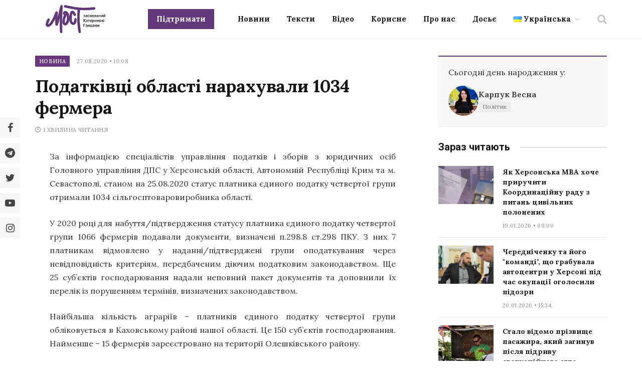

--- FILE ---
content_type: application/javascript; charset=UTF-8
request_url: https://most.ks.ua/cdn-cgi/challenge-platform/scripts/jsd/main.js
body_size: 8945
content:
window._cf_chl_opt={AKGCx8:'b'};~function(H6,KO,Kv,KZ,Ks,KY,KN,KD,H0,H1){H6=o,function(L,K,Hx,H5,H,I){for(Hx={L:577,K:462,H:477,I:660,A:667,d:596,F:446,e:484,m:681,U:602,n:657},H5=o,H=L();!![];)try{if(I=-parseInt(H5(Hx.L))/1*(-parseInt(H5(Hx.K))/2)+-parseInt(H5(Hx.H))/3+parseInt(H5(Hx.I))/4*(-parseInt(H5(Hx.A))/5)+parseInt(H5(Hx.d))/6*(parseInt(H5(Hx.F))/7)+parseInt(H5(Hx.e))/8+-parseInt(H5(Hx.m))/9+parseInt(H5(Hx.U))/10*(-parseInt(H5(Hx.n))/11),K===I)break;else H.push(H.shift())}catch(A){H.push(H.shift())}}(y,407408),KO=this||self,Kv=KO[H6(560)],KZ=function(IP,IM,Iu,IW,Il,IQ,If,IG,H7,K,H,I,A){return IP={L:650,K:463,H:542},IM={L:622,K:563,H:523,I:595,A:563,d:510,F:543,e:678,m:481,U:697,n:464,z:563,C:595,G:613,f:563,Q:564,g:458,l:676,W:563,i:603,M:587,P:571,V:674,J:563,O:513,v:612,Z:697},Iu={L:512,K:530,H:666},IW={L:481,K:666,H:643,I:437,A:436,d:612,F:579,e:519,m:479,U:579,n:519,z:479,C:552,G:697,f:592,Q:641,g:698,l:619,W:501,i:670,M:525,P:697,V:544,J:652,O:523,v:563,Z:489,s:543,R:621,x:518,T:678,S:661,k:467,j:632,a:525,X:475,B:644,Y:543,c:529,N:649,D:494,h:638,b:552,E:572,w0:497,w1:451,w2:683,w3:697,w4:552,w5:467,w6:659,w7:652,w8:697,w9:470,ww:459,wy:621,wo:647,wL:697,wK:470,wH:670,wI:697,wA:697,wp:680,wt:674},Il={L:621},IQ={L:529},If={L:619},IG={L:661,K:612},H7=H6,K={'YOedL':function(d,F){return d==F},'sVGhJ':function(d,F){return d-F},'YbSaU':function(d,F){return d==F},'SkDSI':function(d,F){return d<F},'niCzz':function(d,F){return d!==F},'EYlau':H7(IP.L),'vFGsR':function(d,F){return d(F)},'jLWut':function(d,F){return d>F},'uxMjF':function(d,F){return d|F},'iAjkx':function(d,F){return d|F},'lzdNl':function(d,F){return d<<F},'OsjdX':function(d,F){return d-F},'hSBtO':function(d,F){return d>F},'HWnsf':function(d,F){return d-F},'EpfDW':function(d,F){return F==d},'KFZcd':function(d,F){return F|d},'PShTS':function(d,F){return d&F},'kvulK':function(d,F){return d-F},'CVGUx':function(d,F){return d(F)},'bWjbQ':function(d,F){return d>F},'bhPsw':function(d,F){return d==F},'FcoIj':function(d,F){return d>F},'VpXPW':function(d,F){return F|d},'VjNCH':function(d,F){return F!==d},'NRQEn':function(d,F){return d<<F},'tkOlV':function(d,F){return d-F},'XogQs':function(d,F){return F|d},'NEjFc':function(d,F){return F==d},'sdBGe':function(d,F){return d<F},'tpLfS':function(d,F){return d-F},'FxbJW':function(d,F){return d(F)},'hranQ':function(d,F){return d==F},'clhcq':function(d,F){return d==F},'kDKhV':function(d,F){return d>F},'ohFUI':function(d,F){return d(F)},'XqOeh':function(d,F){return d!=F},'fgBNY':function(d,F){return d>F},'kjyLJ':function(d,F){return d*F},'hMlLK':function(d,F){return d<F},'JgofV':function(d,F){return d(F)},'nLDVF':function(d,F){return d-F},'qpxLr':function(d,F){return F&d},'xEakb':function(d,F){return d<F},'kZhaP':function(d,F){return d(F)},'KryUU':function(d,F){return d+F}},H=String[H7(IP.K)],I={'h':function(d,H8){return H8=H7,K[H8(If.L)](null,d)?'':I.g(d,6,function(F,H9){return H9=H8,H9(IG.L)[H9(IG.K)](F)})},'g':function(F,U,z,Ho,C,G,Q,W,i,M,P,V,J,O,Z,s,X,R,x,T){if(Ho=H7,C={'NitvG':function(S,j,Hw){return Hw=o,K[Hw(IQ.L)](S,j)},'GGtAL':function(S,j){return S<<j},'goCVC':function(S,j,Hy){return Hy=o,K[Hy(Il.L)](S,j)}},F==null)return'';for(Q={},W={},i='',M=2,P=3,V=2,J=[],O=0,Z=0,s=0;K[Ho(IW.L)](s,F[Ho(IW.K)]);s+=1)if(K[Ho(IW.H)](K[Ho(IW.I)],Ho(IW.A))){if(R=F[Ho(IW.d)](s),Object[Ho(IW.F)][Ho(IW.e)][Ho(IW.m)](Q,R)||(Q[R]=P++,W[R]=!0),x=i+R,Object[Ho(IW.U)][Ho(IW.e)][Ho(IW.m)](Q,x))i=x;else{if(Object[Ho(IW.U)][Ho(IW.n)][Ho(IW.z)](W,i)){if(256>i[Ho(IW.C)](0)){for(G=0;G<V;O<<=1,Z==U-1?(Z=0,J[Ho(IW.G)](K[Ho(IW.f)](z,O)),O=0):Z++,G++);for(T=i[Ho(IW.C)](0),G=0;K[Ho(IW.Q)](8,G);O=K[Ho(IW.g)](O<<1.29,T&1),K[Ho(IW.l)](Z,U-1)?(Z=0,J[Ho(IW.G)](z(O)),O=0):Z++,T>>=1,G++);}else{for(T=1,G=0;G<V;O=K[Ho(IW.W)](K[Ho(IW.i)](O,1),T),Z==K[Ho(IW.M)](U,1)?(Z=0,J[Ho(IW.P)](z(O)),O=0):Z++,T=0,G++);for(T=i[Ho(IW.C)](0),G=0;K[Ho(IW.V)](16,G);O=O<<1|T&1,Z==K[Ho(IW.J)](U,1)?(Z=0,J[Ho(IW.P)](z(O)),O=0):Z++,T>>=1,G++);}M--,K[Ho(IW.O)](0,M)&&(M=Math[Ho(IW.v)](2,V),V++),delete W[i]}else for(T=Q[i],G=0;K[Ho(IW.L)](G,V);O=K[Ho(IW.Z)](K[Ho(IW.i)](O,1),K[Ho(IW.s)](T,1)),K[Ho(IW.R)](Z,K[Ho(IW.x)](U,1))?(Z=0,J[Ho(IW.P)](K[Ho(IW.T)](z,O)),O=0):Z++,T>>=1,G++);i=(M--,M==0&&(M=Math[Ho(IW.v)](2,V),V++),Q[x]=P++,String(R))}}else return Ho(IW.S)[Ho(IW.d)](K);if(i!==''){if(Object[Ho(IW.F)][Ho(IW.n)][Ho(IW.m)](W,i)){if(K[Ho(IW.k)](256,i[Ho(IW.C)](0))){for(G=0;G<V;O<<=1,K[Ho(IW.j)](Z,K[Ho(IW.a)](U,1))?(Z=0,J[Ho(IW.G)](z(O)),O=0):Z++,G++);for(T=i[Ho(IW.C)](0),G=0;K[Ho(IW.X)](8,G);O=K[Ho(IW.B)](O<<1.34,K[Ho(IW.Y)](T,1)),Z==K[Ho(IW.c)](U,1)?(Z=0,J[Ho(IW.P)](z(O)),O=0):Z++,T>>=1,G++);}else if(K[Ho(IW.N)](Ho(IW.D),Ho(IW.D))){for(s=0;R<x;S<<=1,s==C[Ho(IW.h)](j,1)?(O=0,X[Ho(IW.P)](B(Y)),G=0):N++,T++);for(X=D[Ho(IW.b)](0),i=0;8>Z;w0=C[Ho(IW.E)](w1,1)|X&1,C[Ho(IW.w0)](w2,w3-1)?(w4=0,w5[Ho(IW.G)](w6(w7)),w8=0):w9++,X>>=1,E++);}else{for(T=1,G=0;G<V;O=K[Ho(IW.w1)](O,1)|T,Z==K[Ho(IW.w2)](U,1)?(Z=0,J[Ho(IW.w3)](z(O)),O=0):Z++,T=0,G++);for(T=i[Ho(IW.w4)](0),G=0;K[Ho(IW.w5)](16,G);O=K[Ho(IW.w6)](O<<1.29,T&1),Z==K[Ho(IW.w7)](U,1)?(Z=0,J[Ho(IW.w8)](z(O)),O=0):Z++,T>>=1,G++);}M--,K[Ho(IW.w9)](0,M)&&(M=Math[Ho(IW.v)](2,V),V++),delete W[i]}else for(T=Q[i],G=0;K[Ho(IW.ww)](G,V);O=O<<1.48|1.35&T,K[Ho(IW.wy)](Z,K[Ho(IW.wo)](U,1))?(Z=0,J[Ho(IW.wL)](z(O)),O=0):Z++,T>>=1,G++);M--,K[Ho(IW.wK)](0,M)&&V++}for(T=2,G=0;G<V;O=K[Ho(IW.wH)](O,1)|T&1,U-1==Z?(Z=0,J[Ho(IW.wI)](z(O)),O=0):Z++,T>>=1,G++);for(;;)if(O<<=1,U-1==Z){J[Ho(IW.wA)](K[Ho(IW.wp)](z,O));break}else Z++;return J[Ho(IW.wt)]('')},'j':function(d,Ii,HL){return Ii={L:552},HL=H7,K[HL(Iu.L)](null,d)?'':K[HL(Iu.K)]('',d)?null:I.i(d[HL(Iu.H)],32768,function(F,HK){return HK=HL,d[HK(Ii.L)](F)})},'i':function(F,U,z,HH,C,G,Q,W,i,M,P,V,J,O,Z,s,x,R){for(HH=H7,C=[],G=4,Q=4,W=3,i=[],V=z(0),J=U,O=1,M=0;K[HH(IM.L)](3,M);C[M]=M,M+=1);for(Z=0,s=Math[HH(IM.K)](2,2),P=1;s!=P;R=V&J,J>>=1,K[HH(IM.H)](0,J)&&(J=U,V=K[HH(IM.I)](z,O++)),Z|=P*(0<R?1:0),P<<=1);switch(Z){case 0:for(Z=0,s=Math[HH(IM.A)](2,8),P=1;s!=P;R=J&V,J>>=1,0==J&&(J=U,V=z(O++)),Z|=(0<R?1:0)*P,P<<=1);x=H(Z);break;case 1:for(Z=0,s=Math[HH(IM.K)](2,16),P=1;K[HH(IM.d)](P,s);R=K[HH(IM.F)](V,J),J>>=1,0==J&&(J=U,V=K[HH(IM.e)](z,O++)),Z|=(K[HH(IM.m)](0,R)?1:0)*P,P<<=1);x=H(Z);break;case 2:return''}for(M=C[3]=x,i[HH(IM.U)](x);;){if(K[HH(IM.n)](O,F))return'';for(Z=0,s=Math[HH(IM.z)](2,W),P=1;P!=s;R=K[HH(IM.F)](V,J),J>>=1,0==J&&(J=U,V=K[HH(IM.C)](z,O++)),Z|=K[HH(IM.G)](0<R?1:0,P),P<<=1);switch(x=Z){case 0:for(Z=0,s=Math[HH(IM.f)](2,8),P=1;s!=P;R=V&J,J>>=1,J==0&&(J=U,V=z(O++)),Z|=(K[HH(IM.Q)](0,R)?1:0)*P,P<<=1);C[Q++]=K[HH(IM.g)](H,Z),x=K[HH(IM.l)](Q,1),G--;break;case 1:for(Z=0,s=Math[HH(IM.W)](2,16),P=1;P!=s;R=K[HH(IM.i)](V,J),J>>=1,0==J&&(J=U,V=K[HH(IM.C)](z,O++)),Z|=(K[HH(IM.M)](0,R)?1:0)*P,P<<=1);C[Q++]=K[HH(IM.P)](H,Z),x=Q-1,G--;break;case 2:return i[HH(IM.V)]('')}if(G==0&&(G=Math[HH(IM.J)](2,W),W++),C[x])x=C[x];else if(x===Q)x=K[HH(IM.O)](M,M[HH(IM.v)](0));else return null;i[HH(IM.Z)](x),C[Q++]=K[HH(IM.O)](M,x[HH(IM.v)](0)),G--,M=x,0==G&&(G=Math[HH(IM.z)](2,W),W++)}}},A={},A[H7(IP.H)]=I.h,A}(),Ks=null,KY=KB(),KN={},KN[H6(625)]='o',KN[H6(628)]='s',KN[H6(439)]='u',KN[H6(472)]='z',KN[H6(503)]='n',KN[H6(606)]='I',KN[H6(480)]='b',KD=KN,KO[H6(583)]=function(L,K,H,I,AZ,AO,AJ,AP,Hi,A,U,z,C,G,Q,g){if(AZ={L:704,K:537,H:639,I:585,A:618,d:532,F:662,e:473,m:532,U:662,n:456,z:614,C:686,G:456,f:686,Q:634,g:627,l:666,W:558,i:689,M:524,P:448,V:495,J:646,O:469,v:504,Z:514},AO={L:624,K:558,H:576,I:576,A:591,d:559,F:559,e:490,m:617,U:546,n:498,z:666,C:448,G:534,f:469},AJ={L:434},AP={L:579,K:519,H:479,I:697},Hi=H6,A={'oVYPs':function(W,i){return W(i)},'NVXQq':Hi(AZ.L),'iTekH':function(W,i){return W!==i},'IowOg':Hi(AZ.K),'VNVji':function(W,i){return W===i},'ytuyu':function(W,i){return W+i},'OYFgh':Hi(AZ.H),'RZbcw':function(W,i){return i===W},'xWRYw':Hi(AZ.I)},A[Hi(AZ.A)](null,K)||void 0===K)return I;for(U=KE(K),L[Hi(AZ.d)][Hi(AZ.F)]&&(U=U[Hi(AZ.e)](L[Hi(AZ.m)][Hi(AZ.U)](K))),U=L[Hi(AZ.n)][Hi(AZ.z)]&&L[Hi(AZ.C)]?L[Hi(AZ.G)][Hi(AZ.z)](new L[(Hi(AZ.f))](U)):function(W,HP,i,M){if(HP=Hi,i={'NfPuL':function(P,V){return P>=V},'dLgiv':function(P,V,HM){return HM=o,A[HM(AJ.L)](P,V)},'jyDcY':A[HP(AO.L)]},A[HP(AO.K)](A[HP(AO.H)],A[HP(AO.I)]))i[HP(AO.A)](I[HP(AO.d)],200)&&F[HP(AO.F)]<300?i[HP(AO.e)](C,i[HP(AO.m)]):z(HP(AO.U)+C[HP(AO.F)]);else{for(W[HP(AO.n)](),M=0;M<W[HP(AO.z)];A[HP(AO.C)](W[M],W[M+1])?W[HP(AO.G)](A[HP(AO.f)](M,1),1):M+=1);return W}}(U),z='nAsAaAb'.split('A'),z=z[Hi(AZ.Q)][Hi(AZ.g)](z),C=0;C<U[Hi(AZ.l)];C++)if(A[Hi(AZ.W)](Hi(AZ.i),Hi(AZ.M)))(G=U[C],Q=Kb(L,K,G),z(Q))?(g=A[Hi(AZ.P)]('s',Q)&&!L[Hi(AZ.V)](K[G]),A[Hi(AZ.J)]===A[Hi(AZ.O)](H,G)?F(H+G,Q):g||F(A[Hi(AZ.O)](H,G),K[G])):F(H+G,Q);else if(A[Hi(AZ.v)]==typeof H[Hi(AZ.Z)])return A[Hi(AZ.Z)](function(){}),'p';return I;function F(W,i,Hu){Hu=Hi,Object[Hu(AP.L)][Hu(AP.K)][Hu(AP.H)](I,i)||(I[i]=[]),I[i][Hu(AP.I)](W)}},H0=H6(694)[H6(688)](';'),H1=H0[H6(634)][H6(627)](H0),KO[H6(695)]=function(L,K,AS,AT,HV,H,I,A,F,m){for(AS={L:656,K:666,H:515,I:666,A:444,d:599,F:697,e:551},AT={L:553},HV=H6,H={'cVMWh':function(U,n){return U+n},'eWOCI':function(U,n){return n===U},'zuyEt':function(U,n){return U(n)}},I=Object[HV(AS.L)](K),A=0;A<I[HV(AS.K)];A++)if(F=I[A],H[HV(AS.H)]('f',F)&&(F='N'),L[F]){for(m=0;m<K[I[A]][HV(AS.I)];-1===L[F][HV(AS.A)](K[I[A]][m])&&(H[HV(AS.d)](H1,K[I[A]][m])||L[F][HV(AS.F)]('o.'+K[I[A]][m])),m++);}else L[F]=K[I[A]][HV(AS.e)](function(U,HJ){return HJ=HV,H[HJ(AT.L)]('o.',U)})},H3();function KE(K,Ag,HW,H,I,A){for(Ag={L:573,K:473,H:656,I:508},HW=H6,H={},H[HW(Ag.L)]=function(d,F){return F!==d},I=H,A=[];I[HW(Ag.L)](null,K);A=A[HW(Ag.K)](Object[HW(Ag.H)](K)),K=Object[HW(Ag.I)](K));return A}function Kb(K,H,I,Af,Hl,A,F,e,C,G,m){F=(Af={L:540,K:704,H:547,I:517,A:696,d:556,F:435,e:668,m:637,U:625,n:580,z:478,C:691,G:474,f:468,Q:522,g:696,l:435,W:637,i:435,M:639,P:514,V:580,J:488,O:704,v:616,Z:633,s:604,R:550,x:450,T:616,S:633,k:604,j:441,a:432,X:450,B:514,Y:456,c:452,N:456,D:639},Hl=H6,A={},A[Hl(Af.L)]=Hl(Af.K),A[Hl(Af.H)]=Hl(Af.I),A[Hl(Af.A)]=Hl(Af.d),A[Hl(Af.F)]=function(U,n){return U==n},A[Hl(Af.e)]=function(U,n){return U===n},A[Hl(Af.m)]=Hl(Af.U),A[Hl(Af.n)]=Hl(Af.z),A[Hl(Af.C)]=Hl(Af.G),A[Hl(Af.f)]=function(U,n){return U==n},A);try{if(Hl(Af.Q)!==F[Hl(Af.g)])e=H[I];else return}catch(n){return'i'}if(F[Hl(Af.l)](null,e))return F[Hl(Af.e)](void 0,e)?'u':'x';if(F[Hl(Af.F)](F[Hl(Af.W)],typeof e))try{if(F[Hl(Af.i)](Hl(Af.M),typeof e[Hl(Af.P)])){if(F[Hl(Af.V)]===F[Hl(Af.C)]){if(!e[Hl(Af.J)])return;m===Hl(Af.O)?(C={},C[Hl(Af.v)]=Hl(Af.I),C[Hl(Af.Z)]=Q.r,C[Hl(Af.s)]=F[Hl(Af.L)],f[Hl(Af.R)][Hl(Af.x)](C,'*')):(G={},G[Hl(Af.T)]=F[Hl(Af.H)],G[Hl(Af.S)]=l.r,G[Hl(Af.k)]=Hl(Af.j),G[Hl(Af.a)]=W,g[Hl(Af.R)][Hl(Af.X)](G,'*'))}else return e[Hl(Af.B)](function(){}),'p'}}catch(C){}return K[Hl(Af.Y)][Hl(Af.c)](e)?'a':F[Hl(Af.e)](e,K[Hl(Af.N)])?'D':F[Hl(Af.e)](!0,e)?'T':e===!1?'F':(m=typeof e,F[Hl(Af.f)](Hl(Af.D),m)?Kh(K,e)?'N':'f':KD[m]||'?')}function Kj(A2,Hm,L,K){return A2={L:520,K:663,H:653},Hm=H6,L={'mYkAA':function(H,I){return H(I)}},K=KO[Hm(A2.L)],Math[Hm(A2.K)](+L[Hm(A2.H)](atob,K.t))}function Kh(K,H,Aq,Hg,I,A){return Aq={L:460,K:486,H:486,I:579,A:492,d:479,F:444,e:511},Hg=H6,I={},I[Hg(Aq.L)]=function(d,F){return d<F},A=I,H instanceof K[Hg(Aq.K)]&&A[Hg(Aq.L)](0,K[Hg(Aq.H)][Hg(Aq.I)][Hg(Aq.A)][Hg(Aq.d)](H)[Hg(Aq.F)](Hg(Aq.e)))}function Ka(A6,HU,L,K,H,I,A,d){for(A6={L:685,K:506,H:688,I:610,A:509,d:605,F:663,e:443},HU=H6,L={'HMEbJ':HU(A6.L),'VzqYb':function(F){return F()},'XGUgW':function(F,e){return F>e},'KKurq':function(F,e){return F-e}},K=L[HU(A6.K)][HU(A6.H)]('|'),H=0;!![];){switch(K[H++]){case'0':I=L[HU(A6.I)](Kj);continue;case'1':A=3600;continue;case'2':if(L[HU(A6.A)](L[HU(A6.d)](d,I),A))return![];continue;case'3':return!![];case'4':d=Math[HU(A6.F)](Date[HU(A6.e)]()/1e3);continue}break}}function H2(Aj,HO,H,I,A,d,F,m){H=(Aj={L:562,K:557,H:461,I:449,A:535,d:487,F:566,e:541,m:491,U:454,n:600,z:528,C:521,G:671},HO=H6,{'GOGAV':HO(Aj.L),'mFsWb':function(U,n,z,C,G){return U(n,z,C,G)}});try{return I=Kv[HO(Aj.K)](H[HO(Aj.H)]),I[HO(Aj.I)]=HO(Aj.A),I[HO(Aj.d)]='-1',Kv[HO(Aj.F)][HO(Aj.e)](I),A=I[HO(Aj.m)],d={},d=pRIb1(A,A,'',d),d=pRIb1(A,A[HO(Aj.U)]||A[HO(Aj.n)],'n.',d),d=H[HO(Aj.z)](pRIb1,A,I[HO(Aj.C)],'d.',d),Kv[HO(Aj.F)][HO(Aj.G)](I),F={},F.r=d,F.e=null,F}catch(U){return m={},m.r={},m.e=U,m}}function Kc(A,d,Am,HQ,F,m,U,n,z,C,G,f,Q,g){if(Am={L:536,K:655,H:664,I:516,A:549,d:555,F:482,e:520,m:536,U:590,n:485,z:677,C:457,G:586,f:588,Q:516,g:675,l:701,W:466,i:442,M:684,P:692,V:507,J:483,O:453,v:669,Z:616,s:575,R:569,x:542},HQ=H6,F={},F[HQ(Am.L)]=function(l,W){return l+W},F[HQ(Am.K)]=HQ(Am.H),F[HQ(Am.I)]=HQ(Am.A),m=F,!Kk(0))return![];n=(U={},U[HQ(Am.d)]=A,U[HQ(Am.F)]=d,U);try{z=KO[HQ(Am.e)],C=m[HQ(Am.m)](m[HQ(Am.K)]+KO[HQ(Am.U)][HQ(Am.n)],HQ(Am.z))+z.r+HQ(Am.C),G=new KO[(HQ(Am.G))](),G[HQ(Am.f)](m[HQ(Am.Q)],C),G[HQ(Am.g)]=2500,G[HQ(Am.l)]=function(){},f={},f[HQ(Am.W)]=KO[HQ(Am.U)][HQ(Am.W)],f[HQ(Am.i)]=KO[HQ(Am.U)][HQ(Am.i)],f[HQ(Am.M)]=KO[HQ(Am.U)][HQ(Am.M)],f[HQ(Am.P)]=KO[HQ(Am.U)][HQ(Am.V)],f[HQ(Am.J)]=KY,Q=f,g={},g[HQ(Am.O)]=n,g[HQ(Am.v)]=Q,g[HQ(Am.Z)]=HQ(Am.s),G[HQ(Am.R)](KZ[HQ(Am.x)](g))}catch(l){}}function KX(L,K,Ad,At,Ap,AA,Hq,H,I,A,d){Ad={L:675,K:578,H:704,I:526,A:502,d:549,F:664,e:520,m:615,U:590,n:586,z:588,C:433,G:496,f:539,Q:702,g:485,l:658,W:488,i:675,M:701,P:465,V:598,J:626,O:626,v:499,Z:626,s:488,R:440,x:569,T:542,S:445},At={L:636},Ap={L:651,K:559,H:645,I:699,A:578,d:630,F:607,e:593,m:476,U:629,n:438,z:582,C:546,G:559},AA={L:538,K:693},Hq=H6,H={'uThJa':function(F,e){return F(e)},'xTgQe':Hq(Ad.L),'rZauI':function(F,e){return F>=e},'WMIXN':function(F,e){return F<e},'yOFCf':function(F,e){return F===e},'eSHzK':Hq(Ad.K),'vciZn':function(F,e){return F(e)},'mtnQX':Hq(Ad.H),'NgnqO':function(F,e){return F!==e},'gHiqW':Hq(Ad.I),'erUVV':Hq(Ad.A),'mrElE':function(F,e){return F(e)},'VfIpt':Hq(Ad.d),'QVyHy':function(F,e){return F+e},'yLpMh':function(F,e){return F+e},'JCqML':Hq(Ad.F),'EjOFF':function(F){return F()}},I=KO[Hq(Ad.e)],console[Hq(Ad.m)](KO[Hq(Ad.U)]),A=new KO[(Hq(Ad.n))](),A[Hq(Ad.z)](H[Hq(Ad.C)],H[Hq(Ad.G)](H[Hq(Ad.f)](H[Hq(Ad.Q)],KO[Hq(Ad.U)][Hq(Ad.g)])+Hq(Ad.l),I.r)),I[Hq(Ad.W)]&&(A[Hq(Ad.i)]=5e3,A[Hq(Ad.M)]=function(Hn){Hn=Hq,H[Hn(AA.L)](K,H[Hn(AA.K)])}),A[Hq(Ad.P)]=function(HC){if(HC=Hq,H[HC(Ap.L)](A[HC(Ap.K)],200)&&H[HC(Ap.H)](A[HC(Ap.K)],300)){if(H[HC(Ap.I)](HC(Ap.A),H[HC(Ap.d)]))H[HC(Ap.F)](K,H[HC(Ap.e)]);else return}else if(H[HC(Ap.m)](H[HC(Ap.U)],H[HC(Ap.n)]))H[HC(Ap.z)](K,HC(Ap.C)+A[HC(Ap.G)]);else return null},A[Hq(Ad.V)]=function(HG){HG=Hq,K(HG(At.L))},d={'t':Kj(),'lhr':Kv[Hq(Ad.J)]&&Kv[Hq(Ad.O)][Hq(Ad.v)]?Kv[Hq(Ad.Z)][Hq(Ad.v)]:'','api':I[Hq(Ad.s)]?!![]:![],'c':H[Hq(Ad.R)](KT),'payload':L},A[Hq(Ad.x)](KZ[Hq(Ad.T)](JSON[Hq(Ad.S)](d)))}function KR(L,IT,Ix,HI,K,H){IT={L:664,K:457,H:549,I:471,A:608,d:601,F:533,e:690,m:640},Ix={L:639,K:673,H:471,I:500,A:611,d:688,F:586,e:531,m:589,U:672,n:590,z:485,C:677,G:597,f:588,Q:594,g:701,l:520,W:466,i:466,M:442,P:684,V:590,J:692,O:590,v:507,Z:483,s:675,R:453,x:669,T:616,S:575,k:569,j:542},HI=H6,K={'VQEYK':function(I,A){return I+A},'IkOtC':function(I,A){return I+A},'ybqHt':HI(IT.L),'rqoYh':HI(IT.K),'ONIcU':HI(IT.H),'mfhZs':function(I,A){return I===A},'WuvPX':HI(IT.I),'qKXde':function(I){return I()},'EkyUe':function(I,A,d){return I(A,d)},'TsPeh':function(I,A,d){return I(A,d)},'rVBDS':HI(IT.A)},H=K[HI(IT.d)](H2),K[HI(IT.F)](KX,H.r,function(I,HA,d,F,e,m,U,n,z,C){if(HA=HI,typeof L===HA(Ix.L)){if(K[HA(Ix.K)](HA(Ix.H),K[HA(Ix.I)]))L(I);else for(d=HA(Ix.A)[HA(Ix.d)]('|'),F=0;!![];){switch(d[F++]){case'0':e=new C[(HA(Ix.F))]();continue;case'1':m=K[HA(Ix.e)](K[HA(Ix.e)](K[HA(Ix.m)](K[HA(Ix.U)],z[HA(Ix.n)][HA(Ix.z)]),HA(Ix.C)),U.r)+K[HA(Ix.G)];continue;case'2':e[HA(Ix.f)](K[HA(Ix.Q)],m);continue;case'3':e[HA(Ix.g)]=function(){};continue;case'4':U=n[HA(Ix.l)];continue;case'5':z=(n={},n[HA(Ix.W)]=G[HA(Ix.n)][HA(Ix.i)],n[HA(Ix.M)]=f[HA(Ix.n)][HA(Ix.M)],n[HA(Ix.P)]=Q[HA(Ix.V)][HA(Ix.P)],n[HA(Ix.J)]=g[HA(Ix.O)][HA(Ix.v)],n[HA(Ix.Z)]=l,n);continue;case'6':e[HA(Ix.s)]=2500;continue;case'7':C={},C[HA(Ix.R)]=i,C[HA(Ix.x)]=z,C[HA(Ix.T)]=HA(Ix.S),e[HA(Ix.k)](W[HA(Ix.j)](C));continue}break}}KS()}),H.e&&K[HI(IT.e)](Kc,K[HI(IT.m)],H.e)}function KB(AF,Hf){return AF={L:642,K:642},Hf=H6,crypto&&crypto[Hf(AF.L)]?crypto[Hf(AF.K)]():''}function o(w,L,K,H){return w=w-432,K=y(),H=K[w],H}function KT(IX,Ht,K,H){return IX={L:505},Ht=H6,K={},K[Ht(IX.L)]=function(I,A){return A!==I},H=K,H[Ht(IX.L)](Kx(),null)}function Kx(Ij,Hp,K,H,I,A){return Ij={L:574,K:570,H:520,I:503},Hp=H6,K={},K[Hp(Ij.L)]=function(d,F){return F!==d},K[Hp(Ij.K)]=function(d,F){return d<F},H=K,I=KO[Hp(Ij.H)],!I?null:(A=I.i,H[Hp(Ij.L)](typeof A,Hp(Ij.I))||H[Hp(Ij.K)](A,30))?null:A}function H4(I,A,p0,HR,d,F,e,m){if(p0={L:548,K:704,H:565,I:517,A:654,d:441,F:488,e:548,m:616,U:565,n:633,z:604,C:550,G:450,f:616,Q:565,g:633,l:604,W:654,i:432,M:550,P:450},HR=H6,d={},d[HR(p0.L)]=HR(p0.K),d[HR(p0.H)]=HR(p0.I),d[HR(p0.A)]=HR(p0.d),F=d,!I[HR(p0.F)])return;A===F[HR(p0.e)]?(e={},e[HR(p0.m)]=F[HR(p0.U)],e[HR(p0.n)]=I.r,e[HR(p0.z)]=F[HR(p0.e)],KO[HR(p0.C)][HR(p0.G)](e,'*')):(m={},m[HR(p0.f)]=F[HR(p0.Q)],m[HR(p0.g)]=I.r,m[HR(p0.l)]=F[HR(p0.W)],m[HR(p0.i)]=A,KO[HR(p0.M)][HR(p0.P)](m,'*'))}function H3(AE,Ab,Ac,Hv,L,K,H,I,A){if(AE={L:682,K:631,H:520,I:648,A:623,d:700,F:703,e:620,m:609,U:561,n:561,z:455},Ab={L:687,K:568,H:648,I:623,A:455},Ac={L:581},Hv=H6,L={'zxwPF':function(d,F){return d(F)},'UEKLX':Hv(AE.L),'CYlgh':function(d){return d()},'EXNVX':Hv(AE.K),'fLyOP':function(d,F){return F!==d}},K=KO[Hv(AE.H)],!K)return;if(!Ka())return;if(H=![],I=function(HZ){if(HZ=Hv,!H){if(H=!![],!Ka())return;L[HZ(Ac.L)](KR,function(d){H4(K,d)})}},Kv[Hv(AE.I)]!==Hv(AE.A))L[Hv(AE.d)](I);else if(KO[Hv(AE.F)])Kv[Hv(AE.F)](L[Hv(AE.e)],I);else if(L[Hv(AE.m)](Hv(AE.U),Hv(AE.n))){if(d=!![],!F())return;e(function(G){n(z,G)})}else A=Kv[Hv(AE.z)]||function(){},Kv[Hv(AE.z)]=function(Hs){if(Hs=Hv,Hs(Ab.L)===L[Hs(Ab.K)]){if(!F){if(C=!![],!G())return;f(function(M){l(W,M)})}}else A(),Kv[Hs(Ab.H)]!==Hs(Ab.I)&&(Kv[Hs(Ab.A)]=A,I())}}function Kk(L,A0,He){return A0={L:665},He=H6,Math[He(A0.L)]()<L}function y(p1){return p1='2543512AiibDp,AKGCx8,Function,tabIndex,api,KFZcd,dLgiv,contentWindow,toString,fwVjm,XpEXX,isNaN,QVyHy,goCVC,sort,href,WuvPX,iAjkx,MijfU,number,OYFgh,iHjDw,HMEbJ,aUjz8,getPrototypeOf,XGUgW,XqOeh,[native code],hranQ,KryUU,catch,eWOCI,lJaeu,cloudflare-invisible,kvulK,hasOwnProperty,__CF$cv$params,contentDocument,tThYY,EpfDW,bAWSo,OsjdX,riAwR,mWGau,mFsWb,sVGhJ,clhcq,VQEYK,Object,EkyUe,splice,display: none,XGYHx,vdCRS,uThJa,yLpMh,oAwtY,appendChild,DYcJZoNJX,PShTS,hSBtO,SGqDs,http-code:,taIOb,dUlUE,POST,parent,map,charCodeAt,cVMWh,fQEgD,AdeF3,jsxuc,createElement,iTekH,status,document,HIAJw,iframe,pow,hMlLK,CvNTb,body,RcrDM,UEKLX,send,ZpDNL,kZhaP,GGtAL,OAxGz,gwFgm,jsd,IowOg,57599BdPMNH,vzPfS,prototype,sTzsw,zxwPF,mrElE,pRIb1,gjBgD,d.cookie,XMLHttpRequest,xEakb,open,IkOtC,_cf_chl_opt,NfPuL,vFGsR,mtnQX,ONIcU,ohFUI,1176168xXpMZB,rqoYh,onerror,zuyEt,navigator,qKXde,4406830HxnCDq,qpxLr,event,KKurq,bigint,vciZn,error on cf_chl_props,fLyOP,VzqYb,4|1|0|2|6|3|5|7,charAt,kjyLJ,from,log,source,jyDcY,RZbcw,YOedL,EXNVX,YbSaU,kDKhV,loading,NVXQq,object,location,bind,string,gHiqW,eSHzK,DOMContentLoaded,bhPsw,sid,includes,FKMyJ,xhr-error,GKnZE,NitvG,function,rVBDS,jLWut,randomUUID,niCzz,VpXPW,WMIXN,xWRYw,tpLfS,readyState,VjNCH,gWBbd,rZauI,HWnsf,mYkAA,rSabg,NzeaU,keys,11dxxrBL,/jsd/oneshot/d251aa49a8a3/0.09342584240843516:1769322380:e4MtnnxsJAZtayTNWN_qMKvf0XhyDMhWEPIvzGPJ0-0/,XogQs,12452DlvBPP,mnsvczVdQe2jUl8NhP-0YwHGqOrJx3TAuoiXBpM7CbtLyafZ9Kk1+E46$RF5DISWg,getOwnPropertyNames,floor,/cdn-cgi/challenge-platform/h/,random,length,635TXZhyo,iDFNX,chctx,lzdNl,removeChild,ybqHt,mfhZs,join,timeout,nLDVF,/b/ov1/0.09342584240843516:1769322380:e4MtnnxsJAZtayTNWN_qMKvf0XhyDMhWEPIvzGPJ0-0/,CVGUx,QgoDn,FxbJW,571005aTsASl,DMlzY,tkOlV,LRmiB4,1|0|4|2|3,Set,whkSJ,split,REzWz,TsPeh,lukuP,pkLOA2,xTgQe,_cf_chl_opt;JJgc4;PJAn2;kJOnV9;IWJi4;OHeaY1;DqMg0;FKmRv9;LpvFx1;cAdz2;PqBHf2;nFZCC5;ddwW5;pRIb1;rxvNi8;RrrrA2;erHi9,rxvNi8,IkAUp,push,uxMjF,yOFCf,CYlgh,ontimeout,JCqML,addEventListener,success,detail,VfIpt,oVYPs,IyrjT,MbXcq,EYlau,erUVV,undefined,EjOFF,error,SSTpq3,now,indexOf,stringify,28FxQPTM,TRwcl,VNVji,style,postMessage,NRQEn,isArray,errorInfoObject,clientInformation,onreadystatechange,Array,/invisible/jsd,JgofV,sdBGe,KyQAR,GOGAV,24vwgBgG,fromCharCode,fgBNY,onload,CnwA5,bWjbQ,LhORS,ytuyu,NEjFc,CSoSF,symbol,concat,dPCDT,FcoIj,NgnqO,1459056IsehZZ,PZhDq,call,boolean,SkDSI,TYlZ6,JBxy9'.split(','),y=function(){return p1},y()}function KS(IE,Ib,Hd,L,K){if(IE={L:567,K:679,H:554,I:527,A:493,d:545},Ib={L:447,K:567,H:584,I:455,A:455},Hd=H6,L={'TRwcl':function(H,I){return I===H},'gjBgD':Hd(IE.L),'fQEgD':function(H){return H()},'fwVjm':Hd(IE.K),'SGqDs':function(H,I,A){return H(I,A)}},K=L[Hd(IE.H)](Kx),K===null)return;Ks=(Ks&&(Hd(IE.I)!==L[Hd(IE.A)]?clearTimeout(Ks):K()),L[Hd(IE.d)](setTimeout,function(HF,Ih,A,d){(HF=Hd,L[HF(Ib.L)](HF(Ib.K),L[HF(Ib.H)]))?KR():(Ih={L:635,K:648,H:623,I:455},A={'FKMyJ':function(F){return F()}},d=d[HF(Ib.I)]||function(){},F[HF(Ib.A)]=function(Hr){Hr=HF,A[Hr(Ih.L)](d),d[Hr(Ih.K)]!==Hr(Ih.H)&&(G[Hr(Ih.I)]=d,f())})},1e3*K))}}()